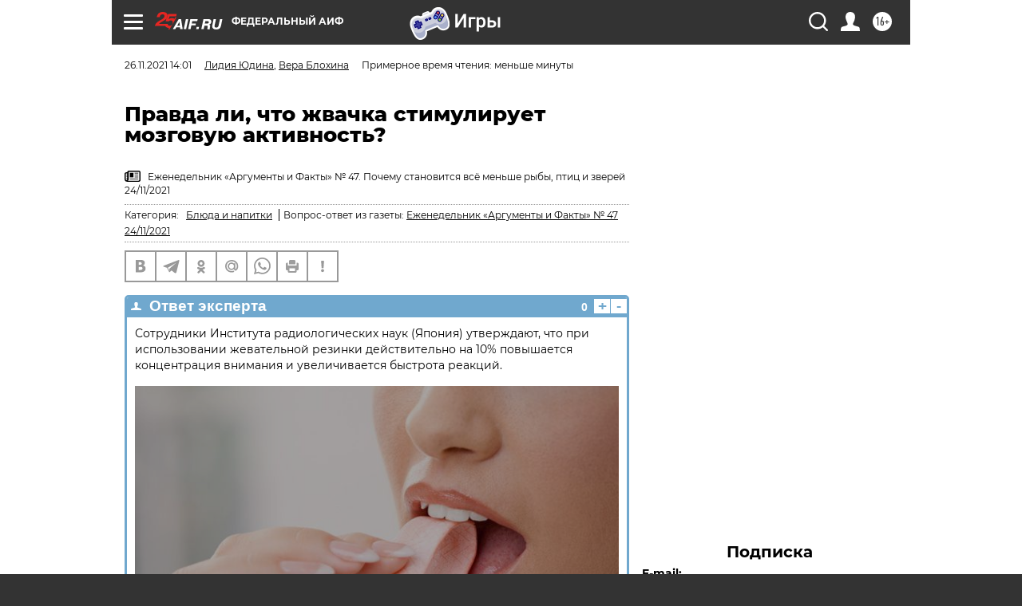

--- FILE ---
content_type: text/html
request_url: https://tns-counter.ru/nc01a**R%3Eundefined*aif_ru/ru/UTF-8/tmsec=aif_ru/188920027***
body_size: -71
content:
E6E1790D6967BBEAX1768405994:E6E1790D6967BBEAX1768405994

--- FILE ---
content_type: application/javascript
request_url: https://smi2.ru/counter/settings?payload=CIjlARiHmdjpuzM6JDVhYTY5MTAyLTQ1MTctNDk4NC1hZjk3LTQzMDllNzI5NjkwMQ&cb=_callbacks____0mke79sv1
body_size: 1519
content:
_callbacks____0mke79sv1("[base64]");

--- FILE ---
content_type: text/javascript; charset=utf-8
request_url: https://rb.infox.sg/json?id=31121&adblock=false&o=0
body_size: 8616
content:
[{"img": "https://rb.infox.sg/img/896387/image_502.jpg?966", "width": "240", "height": "240", "bg_hex": "#CA974E", "bg_rgb": "202,151,78", "text_color": "#000", "timestamp": "1768405999854", "created": "1768380840347", "id": "896387", "title": "Стало известно, сколько заработала Долина за 40 лет своей карьеры", "category": "afisha", "body": "Лариса Долина за четыре десятилетия карьеры не достигла уровня доходов топ-артистов, несмотря на высокую узнаваемость, а скандал с продажей квартиры", "source": "abnews.ru", "linkTarget": "byDefault", "url": "//rb.infox.sg/click?aid=896387&type=exchange&id=31121&su=aHR0cHM6Ly9jaXMuaW5mb3guc2cvb3RoZXJzL25ld3MvNW52SFAvP3V0bV9zb3VyY2U9YWlmLnJ1JnV0bV9jYW1wYWlnbj0zMTEyMSZ1dG1fbWVkaXVtPWV4Y2hhbmdlJnV0bV9jb250ZW50PWFibmV3cy5ydSZpZD1haWYucnU="}, {"img": "https://rb.infox.sg/img/893232/image_502.jpg?470", "width": "240", "height": "240", "bg_hex": "#484849", "bg_rgb": "72,72,73", "text_color": "#fff", "timestamp": "1768405999854", "created": "1766567268930", "id": "893232", "title": "\"Просто уничтожат\". В США жестко высказались о Калининграде", "category": "politics", "body": "admin added", "source": "ria.ru", "linkTarget": "byDefault", "url": "//rb.infox.sg/click?aid=893232&type=exchange&id=31121&su=aHR0cHM6Ly9jaXMuaW5mb3guc2cvb3RoZXJzL25ld3MvNWpVNzMvP3V0bV9zb3VyY2U9YWlmLnJ1JnV0bV9jYW1wYWlnbj0zMTEyMSZ1dG1fbWVkaXVtPWV4Y2hhbmdlJnV0bV9jb250ZW50PXJpYS5ydSZpZD1haWYucnU="}, {"img": "https://rb.infox.sg/img/896542/image_502.jpg?796", "width": "240", "height": "240", "bg_hex": "#1D1108", "bg_rgb": "29,17,8", "text_color": "#fff", "timestamp": "1768405999854", "created": "1768393307472", "id": "896542", "title": "Украина второй день подряд атаковала Россию умными бомбами", "category": "others", "body": "Украина второй день подряд атаковала Россию умными бомбами", "source": "newsread.top", "linkTarget": "byDefault", "url": "//rb.infox.sg/click?aid=896542&type=exchange&id=31121&su=aHR0cHM6Ly9jaXMuaW5mb3guc2cvb3RoZXJzL25ld3MvNW5yd0UvP3V0bV9zb3VyY2U9YWlmLnJ1JnV0bV9jYW1wYWlnbj0zMTEyMSZ1dG1fbWVkaXVtPWV4Y2hhbmdlJnV0bV9jb250ZW50PW5ld3NyZWFkLnRvcCZpZD1haWYucnU="}, {"img": "https://rb.infox.sg/img/895735/image_502.jpg?574", "width": "240", "height": "240", "bg_hex": "#222026", "bg_rgb": "34,32,38", "text_color": "#fff", "timestamp": "1768405999854", "created": "1768213033540", "id": "895735", "title": "Трамп прокомментировал идею захватить Путина", "category": "politics", "body": "Трамп отказался захватывать Путина", "source": "newsread.top", "linkTarget": "byDefault", "url": "//rb.infox.sg/click?aid=895735&type=exchange&id=31121&su=aHR0cHM6Ly9jaXMuaW5mb3guc2cvb3RoZXJzL25ld3MvNW1QNTEvP3V0bV9zb3VyY2U9YWlmLnJ1JnV0bV9jYW1wYWlnbj0zMTEyMSZ1dG1fbWVkaXVtPWV4Y2hhbmdlJnV0bV9jb250ZW50PW5ld3NyZWFkLnRvcCZpZD1haWYucnU="}, {"img": "https://rb.infox.sg/img/896071/image_502.jpg?688", "width": "240", "height": "240", "bg_hex": "#B8ACAF", "bg_rgb": "184,172,175", "text_color": "#000", "timestamp": "1768405999854", "created": "1768297508828", "id": "896071", "title": "Личное озеро или самозахват: спустя 15 лет всплыла тайна Долиной", "category": "afisha", "body": "Пока певица восстанавливает силы за границей, в ее подмосковном имении обнаружили кое-что лишнее, за что теперь придется заплатить миллионы.Жизнь Ларисы", "source": "howto-news.info", "linkTarget": "byDefault", "url": "//rb.infox.sg/click?aid=896071&type=exchange&id=31121&su=aHR0cHM6Ly9jaXMuaW5mb3guc2cvb3RoZXJzL25ld3MvNW5yM1MvP3V0bV9zb3VyY2U9YWlmLnJ1JnV0bV9jYW1wYWlnbj0zMTEyMSZ1dG1fbWVkaXVtPWV4Y2hhbmdlJnV0bV9jb250ZW50PWhvd3RvLW5ld3MuaW5mbyZpZD1haWYucnU="}, {"img": "https://rb.infox.sg/img/896375/image_502.jpg?301", "width": "240", "height": "240", "bg_hex": "#BBC1BB", "bg_rgb": "187,193,187", "text_color": "#000", "timestamp": "1768405999854", "created": "1768380468033", "id": "896375", "title": "Путь к деменции начинается с челюсти", "category": "health", "body": "Недавнее исследование японских ученых пролило свет на пугающую взаимосвязь между состоянием полости рта и сохранением ясности нашего сознания.С возрастом многие", "source": "howto-news.info", "linkTarget": "byDefault", "url": "//rb.infox.sg/click?aid=896375&type=exchange&id=31121&su=aHR0cHM6Ly9jaXMuaW5mb3guc2cvb3RoZXJzL25ld3MvNW5EQ2ovP3V0bV9zb3VyY2U9YWlmLnJ1JnV0bV9jYW1wYWlnbj0zMTEyMSZ1dG1fbWVkaXVtPWV4Y2hhbmdlJnV0bV9jb250ZW50PWhvd3RvLW5ld3MuaW5mbyZpZD1haWYucnU="}, {"img": "https://rb.infox.sg/img/892147/image_502.jpg?679", "width": "240", "height": "240", "bg_hex": "#556776", "bg_rgb": "85,103,118", "text_color": "#fff", "timestamp": "1768405999854", "created": "1766138218480", "id": "892147", "title": "За что Дед Мороз избил Ларису Долину (видео)", "category": "afisha", "body": "Фото: соцсети <br/> На одной из улиц произошел инцидент, больше похожий на сцену из абсурдистского фильма, чем на реальность. Неизвестные в костюмах Человека-паука, Деда Мороза и,", "source": "regions.ru", "linkTarget": "byDefault", "url": "//rb.infox.sg/click?aid=892147&type=exchange&id=31121&su=aHR0cHM6Ly9jaXMuaW5mb3guc2cvb3RoZXJzL25ld3MvNWoxY3kvP3V0bV9zb3VyY2U9YWlmLnJ1JnV0bV9jYW1wYWlnbj0zMTEyMSZ1dG1fbWVkaXVtPWV4Y2hhbmdlJnV0bV9jb250ZW50PXJlZ2lvbnMucnUmaWQ9YWlmLnJ1"}, {"img": "https://rb.infox.sg/img/895726/image_502.jpg?475", "width": "240", "height": "240", "bg_hex": "#2C2723", "bg_rgb": "44,39,35", "text_color": "#fff", "timestamp": "1768405999854", "created": "1768212101614", "id": "895726", "title": "«Самая красивая террористка» отправится в колонию на десятки лет", "category": "others", "body": "Апелляционный военный суд в подмосковной Власихе признал законным приговор по делу о содействии терроризму, по которому проходит бывшая сотрудница администрации", "source": "howto-news.info", "linkTarget": "byDefault", "url": "//rb.infox.sg/click?aid=895726&type=exchange&id=31121&su=aHR0cHM6Ly9jaXMuaW5mb3guc2cvb3RoZXJzL25ld3MvNW5kb1ovP3V0bV9zb3VyY2U9YWlmLnJ1JnV0bV9jYW1wYWlnbj0zMTEyMSZ1dG1fbWVkaXVtPWV4Y2hhbmdlJnV0bV9jb250ZW50PWhvd3RvLW5ld3MuaW5mbyZpZD1haWYucnU="}, {"img": "https://rb.infox.sg/img/895759/image_502.jpg?727", "width": "240", "height": "240", "bg_hex": "#3D1404", "bg_rgb": "61,20,4", "text_color": "#fff", "timestamp": "1768405999854", "created": "1768215611639", "id": "895759", "title": "\"Украина победит\". В США раскрыли новую стратегию Запада", "category": "politics", "body": "admin added", "source": "ria.ru", "linkTarget": "byDefault", "url": "//rb.infox.sg/click?aid=895759&type=exchange&id=31121&su=aHR0cHM6Ly9jaXMuaW5mb3guc2cvb3RoZXJzL25ld3MvNW1uZmQvP3V0bV9zb3VyY2U9YWlmLnJ1JnV0bV9jYW1wYWlnbj0zMTEyMSZ1dG1fbWVkaXVtPWV4Y2hhbmdlJnV0bV9jb250ZW50PXJpYS5ydSZpZD1haWYucnU="}, {"img": "https://rb.infox.sg/img/896388/image_502.jpg?346", "width": "240", "height": "240", "bg_hex": "#A78372", "bg_rgb": "167,131,114", "text_color": "#000", "timestamp": "1768405999854", "created": "1768380856553", "id": "896388", "title": "Россиянами назвали дату Пасхи в 2026 году", "category": "house", "body": "Православные христиане России отметят Пасху в 2026 году 12 апреля.", "source": "abnews.ru", "linkTarget": "byDefault", "url": "//rb.infox.sg/click?aid=896388&type=exchange&id=31121&su=aHR0cHM6Ly9jaXMuaW5mb3guc2cvb3RoZXJzL25ld3MvNW52SE8vP3V0bV9zb3VyY2U9YWlmLnJ1JnV0bV9jYW1wYWlnbj0zMTEyMSZ1dG1fbWVkaXVtPWV4Y2hhbmdlJnV0bV9jb250ZW50PWFibmV3cy5ydSZpZD1haWYucnU="}]

--- FILE ---
content_type: application/javascript; charset=utf-8
request_url: https://news.mediametrics.ru/cgi-bin/b.fcgi?ac=b&m=js&n=5&v=4&p=h&id=DivID1
body_size: 6007
content:
{
var linkElement = document.createElement('link');
linkElement.setAttribute('rel', 'stylesheet');
linkElement.setAttribute('type', 'text/css');
linkElement.setAttribute('href', "//news.mediametrics.ru/css/w4.css");
document.head.appendChild(linkElement);
function VeiwCode(Data, masView, bn) {
var S='<div style="width:320px; overflow: hidden;" onmouseover="blockMouseOver'+bn+'()" onmouseout="blockMouseOver'+bn+'()">';
S+='<div class="mm_title">Самое интересное в соцсетях</div>';
for(var i=0; i<Data.news.length; i++) {
masView[i]=0;
S+='<div class="article_mm">';
S+='<div class="img" style="background-image: url(\''+Data.news[i].image+'\');cursor:pointer;" onclick="winOpen(\''+Data.news[i].linkclick+'\')"></div>';
S+='<div class="title_mm font_sm_mm" style="cursor:pointer;" onclick="winOpen(\''+Data.news[i].linkclick+'\')">';
S+=Data.news[i].title;
S+='</div>';
S+='</div>';
}
S+='</div>';
var e = document.getElementById('DivID1'); if (e) {e.innerHTML = S; e.id = 'DivID1x'+bn;}
}
var Data13495 = {
"status":1,
"blockview":"//news.mediametrics.ru/cgi-bin/v.fcgi?ac=v&m=gif&t=MTc2ODQwNTk5MS4xMzQ5NTo2NA%3d%3d",
"news":[
{"description":"",
"image":"//news.mediametrics.ru/uploads/1762607501blob.jpg",
"imageW":"//news.mediametrics.ru/uploads/1762607501blobw.jpg",
"imageW2":"//news.mediametrics.ru/uploads/1762607501blobw2.jpg",
"linkview":"//news.mediametrics.ru/cgi-bin/v.fcgi?ac=v&m=gif&t=MTc2ODQwNTk5MS4xMzQ5Njo2NQ%3d%3d",
"linkclick":"//news.mediametrics.ru/cgi-bin/c.fcgi?ac=c&t=MTc2ODQwNTk5MS4xMzQ5Njo2NQ%3d%3d&u=767aHR0cHM6Ly9tZWRpYW1ldHJpY3MucnUvcmF0aW5nL3J1L2RheS5odG1sP2FydGljbGU9NTc0Mzc4NjA%3d",
"title":"Не ешьте эту готовую еду из магазина: список"},
{"description":"",
"image":"//news.mediametrics.ru/uploads/1762608406blob.jpg",
"imageW":"//news.mediametrics.ru/uploads/1762608406blobw.jpg",
"imageW2":"//news.mediametrics.ru/uploads/1762608406blobw2.jpg",
"linkview":"//news.mediametrics.ru/cgi-bin/v.fcgi?ac=v&m=gif&t=MTc2ODQwNTk5MS4xMzQ5Nzo2Ng%3d%3d",
"linkclick":"//news.mediametrics.ru/cgi-bin/c.fcgi?ac=c&t=MTc2ODQwNTk5MS4xMzQ5Nzo2Ng%3d%3d&u=398aHR0cHM6Ly9tZWRpYW1ldHJpY3MucnUvcmF0aW5nL3J1L2RheS5odG1sP2FydGljbGU9MTY4NDg5MzQ%3d",
"title":"Такую зиму в России никто не ждал: как так?!"},
{"description":"",
"image":"//news.mediametrics.ru/uploads/1762607573blob.jpg",
"imageW":"//news.mediametrics.ru/uploads/1762607573blobw.jpg",
"imageW2":"//news.mediametrics.ru/uploads/1762607573blobw2.jpg",
"linkview":"//news.mediametrics.ru/cgi-bin/v.fcgi?ac=v&m=gif&t=MTc2ODQwNTk5MS4xMzQ5ODo2Nw%3d%3d",
"linkclick":"//news.mediametrics.ru/cgi-bin/c.fcgi?ac=c&t=MTc2ODQwNTk5MS4xMzQ5ODo2Nw%3d%3d&u=031aHR0cHM6Ly9tZWRpYW1ldHJpY3MucnUvcmF0aW5nL3J1L2RheS5odG1sP2FydGljbGU9MzI3NDU4NDk%3d",
"title":"В ОАЭ произошло жестокое убийство криптомиллионера "},
{"description":"",
"image":"//news.mediametrics.ru/uploads/1762608018blob.jpg",
"imageW":"//news.mediametrics.ru/uploads/1762608018blobw.jpg",
"imageW2":"//news.mediametrics.ru/uploads/1762608018blobw2.jpg",
"linkview":"//news.mediametrics.ru/cgi-bin/v.fcgi?ac=v&m=gif&t=MTc2ODQwNTk5MS4xMzQ5OTo2OA%3d%3d",
"linkclick":"//news.mediametrics.ru/cgi-bin/c.fcgi?ac=c&t=MTc2ODQwNTk5MS4xMzQ5OTo2OA%3d%3d&u=116aHR0cHM6Ly9tZWRpYW1ldHJpY3MucnUvcmF0aW5nL3J1L2RheS5odG1sP2FydGljbGU9NTc0NjkxMzg%3d",
"title":"В магазинах России ажиотаж из-за этого продукта: что купить? "},
{"description":"",
"image":"//news.mediametrics.ru/uploads/1762543949blob.jpg",
"imageW":"//news.mediametrics.ru/uploads/1762543949blobw.jpg",
"imageW2":"//news.mediametrics.ru/uploads/1762543949blobw2.jpg",
"linkview":"//news.mediametrics.ru/cgi-bin/v.fcgi?ac=v&m=gif&t=MTc2ODQwNTk5MS4xMzUwMDoxNzM%3d",
"linkclick":"//news.mediametrics.ru/cgi-bin/c.fcgi?ac=c&t=MTc2ODQwNTk5MS4xMzUwMDoxNzM%3d&u=861aHR0cHM6Ly9tZWRpYW1ldHJpY3MucnUvcmF0aW5nL3J1L2RheS5odG1sP2FydGljbGU9NTU2MjY4NTk%3d",
"title":"Таких событий не было с 1945: чего ждать всем нам?"}
]
}
var masView13495=[];
var Delay13495=0;
var countV13495=0;
function getGIF13495(url) {
var img = new Image();
img.onload = function() {
countV13495++;
//	console.log('GIF load OK 13495 '+countV13495+'\n');
}
img.src = url;
}
function winOpen(url) {return window.open(url);}
function checkDiv13495(i) {
if (masView13495[i]==-1) {
return 0;
}
var target = document.getElementById('target13495_'+i);
if (!target) {
masView13495[i]=-1;
return 0;
}
var h = (target.getBoundingClientRect().bottom-target.getBoundingClientRect().top)/5;
var w = (target.getBoundingClientRect().right-target.getBoundingClientRect().left)/5;
var targetPosition = {
top: window.pageYOffset + target.getBoundingClientRect().top + h,
left: window.pageXOffset + target.getBoundingClientRect().left + w,
right: window.pageXOffset + target.getBoundingClientRect().right - w,
bottom: window.pageYOffset + target.getBoundingClientRect().bottom - h
};
var windowPosition = {
top: window.pageYOffset,
left: window.pageXOffset,
right: window.pageXOffset + window.innerWidth,
bottom: window.pageYOffset + window.innerHeight
};
if (targetPosition.bottom <= windowPosition.bottom &&
targetPosition.top >= windowPosition.top &&
targetPosition.right <= windowPosition.right &&
targetPosition.left >= windowPosition.left) {
if (masView13495[i]>=5) {
Delay13495 += 25;
setTimeout('getGIF13495("'+Data13495.news[i].linkview+'")', Delay13495);
masView13495[i]=-1;
return 0;
}
masView13495[i]++;
} else {
masView13495[i]=0;
}
return 1;
}
var MouseOver13495=0;
function blockMouseOver13495() {
if (MouseOver13495) return true;
MouseOver13495=1;
getGIF13495(Data13495.blockview);
}
function Visible13495() {
var n=0;
Delay13495=0;
for(var i=0; i<Data13495.news.length; i++) {
if (checkDiv13495(i)>0) n++;
}
if (n>0) setTimeout(Visible13495, 500);
}
if (Data13495.status==1) {
VeiwCode(Data13495, masView13495, '13495');
setTimeout(Visible13495, 250);
}
}
